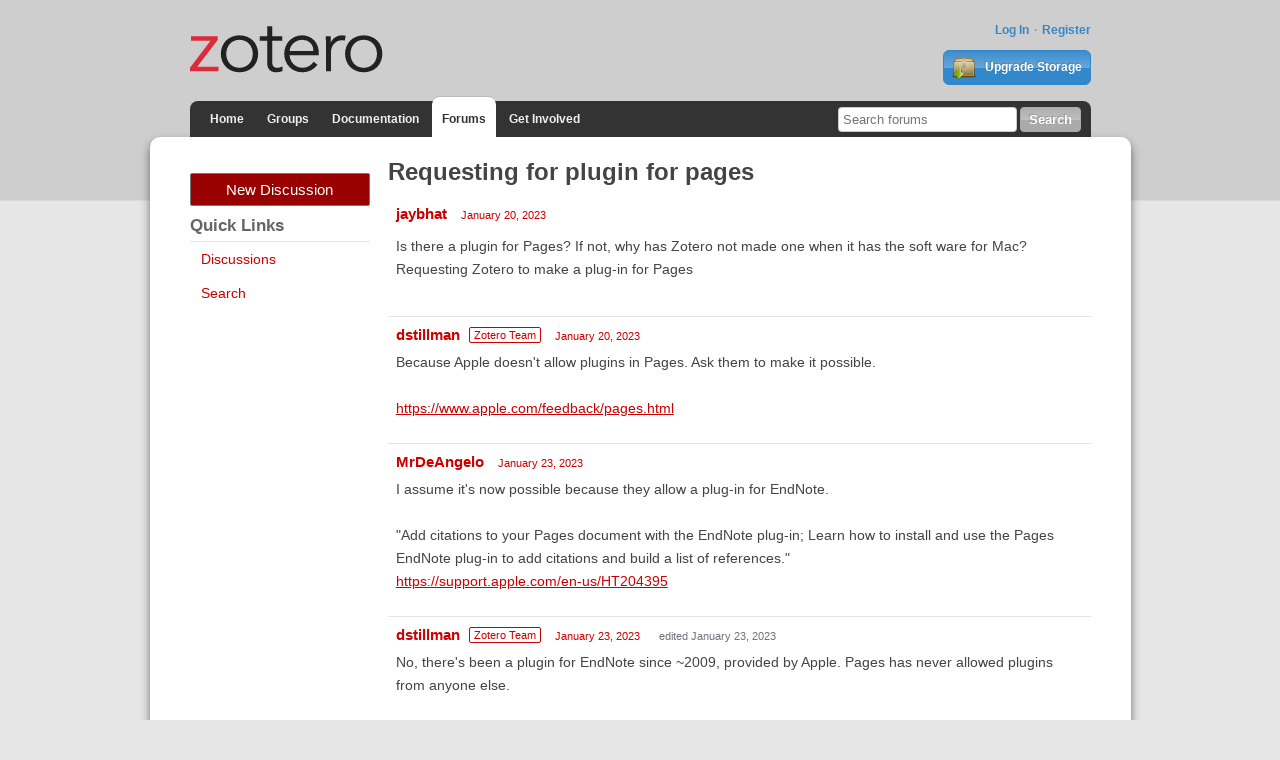

--- FILE ---
content_type: text/html; charset=utf-8
request_url: https://forums.zotero.org/discussion/102457/requesting-for-plugin-for-pages
body_size: 4094
content:
<!DOCTYPE html>
<html lang="en" class="no-js"> 
    <head>
        <meta charset="utf-8" />
        <meta http-equiv="X-UA-Compatible" content="IE=edge">
        <meta name="viewport" content="width=device-width, initial-scale=1">
        <meta name="description" content="Zotero is a free, easy-to-use tool to help you collect, organize, annotate, cite, and share research."/>
        <script type="text/javascript" charset="utf-8">
            var VanillaZotero = {};
            window.VanillaZotero = VanillaZotero;
            VanillaZotero.config = {
                baseUrl: 'https://www.zotero.org',
                fileSizeLimitMB: 10,
                uploadUrl: 'https://www.zotero.org/settings/addforumimage',
                zoteroSessionCookieName: 'zotero_www_session_v2',
                forumImageDomain: 's3.amazonaws.com/zotero.org',
            };
        </script>
        <title>Requesting for plugin for pages - Zotero Forums</title>
  <link rel="stylesheet" type="text/css" href="/applications/dashboard/design/style.css?v=2.2.1" media="all" />
  <link rel="stylesheet" type="text/css" href="/themes/zotero-default/design/custom.css?v=0.1.19" media="all" />
  <link rel="stylesheet" type="text/css" href="/resources/design/vanillicon.css?v=2.2.1" media="all" />
  <link rel="canonical" href="https://forums.zotero.org/discussion/102457/requesting-for-plugin-for-pages" />
  <meta property="og:type" content="article" />
  <meta property="og:site_name" content="Zotero Forums" />
  <meta property="og:title" itemprop="name" content="Requesting for plugin for pages" />
  <meta property="og:url" content="https://forums.zotero.org/discussion/102457/requesting-for-plugin-for-pages" />
  <meta name="description" property="og:description" itemprop="description" content="Is there a plugin for Pages? If not, why has Zotero not made one when it has the soft ware for Mac? Requesting Zotero to make a plug-in for Pages" />
  <script type="text/javascript">gdn=window.gdn||{};gdn.meta={"ConfirmDeleteCommentHeading":"Delete Comment","ConfirmDeleteCommentText":"Are you sure you want to delete this comment?","DiscussionID":"102457","Category":"General","TagHint":"Start to type...","LastCommentID":426676,"Vanilla_Comments_AutoRefresh":0,"TransportError":"A fatal error occurred while processing the request.<br \/>The server returned the following response: %s","TransientKey":null,"WebRoot":"https:\/\/forums.zotero.org\/","UrlFormat":"\/{Path}","Path":"discussion\/102457\/requesting-for-plugin-for-pages","Args":"","ResolvedPath":"vanilla\/discussion\/index","ResolvedArgs":"{\"DiscussionID\":\"102457\",\"DiscussionStub\":\"requesting-for-plugin-for-pages\",\"Page\":\"\"}","SignedIn":0,"ConfirmHeading":"Confirm","ConfirmText":"Are you sure you want to do that?","Okay":"Okay","Cancel":"Cancel","Search":"Search"};</script>
  <script src="/js/library/jquery.js?v=2.2.1" type="text/javascript"></script>
  <script src="/js/library/jquery-ui.js?v=2.2.1" type="text/javascript"></script>
  <script src="/js/library/jquery.livequery.js?v=2.2.1" type="text/javascript"></script>
  <script src="/js/library/jquery.form.js?v=2.2.1" type="text/javascript"></script>
  <script src="/js/library/jquery.popup.js?v=2.2.1" type="text/javascript"></script>
  <script src="/js/library/jquery.gardenhandleajaxform.js?v=2.2.1" type="text/javascript"></script>
  <script src="/js/library/jquery.atwho.js?v=2.2.1" type="text/javascript"></script>
  <script src="/js/global.js?v=2.2.1" type="text/javascript"></script>
  <script src="/js/library/jquery.autosize.min.js?v=2.2.1" type="text/javascript"></script>
  <script src="/applications/vanilla/js/autosave.js?v=2.2.1" type="text/javascript"></script>
  <script src="/applications/vanilla/js/discussion.js?v=2.2.1" type="text/javascript"></script>
  <script src="/plugins/zotero/js/common.js?v=0.2" type="text/javascript"></script>
  <script src="/plugins/zotero/js/image-upload.js?v=0.2" type="text/javascript"></script>
  <script src="/plugins/zotero/js/posthelp.js?v=0.2" type="text/javascript"></script>        <!--{asset name="Head"}-->
        <link rel="shortcut icon" type="image/png" sizes="16x16" href="https://www.zotero.org/static/images/theme/zotero_theme/favicon.ico" />
        <!-- auto discovery links -->
        <link rel="alternate" type="application/rss+xml" title="Zotero Blog" href="http://feeds.feedburner.com/zotero/" />
        
  </head>
  <body id="vanilla_discussion_index" class="Vanilla Discussion Index ">
    <!-- Header -->
    <header role="banner" class="container">
        <div class="center container">
            <h1 id="logohead">
                <a href="https://www.zotero.org/"><img src="https://www.zotero.org/static/images/theme/zotero-logo.1519224037.svg" alt="Zotero"></a>
            </h1>
        
        <div id="login-links">
                            <a href="https://www.zotero.org/user/login?force=1">Log In</a>
                <a href="https://www.zotero.org/user/register">Register</a>
                    </div>
        
                <a href="https://www.zotero.org/storage" class="button" id="purchase-storage-link"><img src="https://www.zotero.org/static/images/theme/archive.png" /> Upgrade Storage</a>
                
        <div id="navbar" class="container">
            <nav id="sitenav">
                <ul>
                <li ><a href="https://www.zotero.org">Home</a></li>
                                <li ><a href="https://www.zotero.org/groups">Groups</a></li>
                                <li ><a href="https://www.zotero.org/support">Documentation</a></li>
                <li class='selected'><a href="https://forums.zotero.org">Forums</a></li>
                <li ><a href="https://www.zotero.org/getinvolved">Get Involved</a></li>
                </ul>
            </nav>
            <form action="https://forums.zotero.org/search/" class="zform zsearch" id="simple-search">
                <div>
                    <input type="text" name="Search" size="20" id="header-search-query" placeholder="Search forums"/>
                    <input class="button" type="submit" value="Search">
                </div>
            </form>
        </div>
    </div>
    </header>
    
    <div id="content">
        <div class="center container">
          <div class="row">

            <aside class="page-sidebar minor-col" style="float:left" role="complementary">
              <div class="BoxButtons BoxNewDiscussion">
                  <a href="/post/discussion" class="Button Primary Action NewDiscussion BigButton">New Discussion</a>
              </div>
              
              <h2>Quick Links</h2>
              <div class="BoxFilter BoxQuickLinksFilter">
                  <ul class="FilterMenu">
                    <li><a href="/discussions">Discussions</a></li>
                    <!--<li><a href="/categories">Categories</a></li>-->
                    <li><a href="/search">Search</a></li>
                                                                              </ul>
              </div>
                                          <!--{asset name="Panel"}-->
            </aside>

            <main class="page-content major-col last-col" style="float:right" role="main">
              <div class="MessageList Discussion"><!-- Page Title -->
<div id="Item_0" class="PageTitle"><div class="Options"></div><h1>Requesting for plugin for pages</h1></div>

<div id="Discussion_102457" class="Item ItemDiscussion">
    <div class="Discussion">
        <div class="Item-Header DiscussionHeader">
            <div class="AuthorWrap">
            <span class="Author">
               <a href="/profile/10224589/jaybhat" class="Username">jaybhat</a>            </span>
            <span class="AuthorInfo">
                           </span>
            </div>
            <div class="Meta DiscussionMeta">
            <span class="MItem DateCreated">
               <a href="https://forums.zotero.org/discussion/102457/requesting-for-plugin-for-pages" class="Permalink" rel="nofollow"><time title="2023-01-20 8:44:24" datetime="2023-01-20T08:44:24+00:00">January 20, 2023</time></a>            </span>
                                            </div>
        </div>
                <div class="Item-BodyWrap">
            <div class="Item-Body">
                <div class="Message">
                    Is there a plugin for Pages? If not, why has Zotero not made one when it has the soft ware for Mac? Requesting Zotero to make a plug-in for Pages                </div>
                <div class="Reactions"></div>            </div>
        </div>
    </div>
</div>
</div><div class="CommentsWrap"><span class="BeforeCommentHeading"></span><div class="DataBox DataBox-Comments">    <ul class="MessageList DataList Comments">
                <li class="Item Alt ItemComment" id="Comment_426565">
            <div class="Comment">
                                <div class="Options">
                                    </div>
                                <div class="Item-Header CommentHeader">
                    <div class="AuthorWrap">
                        <span class="Author">
                            <a href="/profile/6/dstillman" class="Username">dstillman</a>                        </span>
                        <span class="AuthorInfo">
                            <span class='Tag RoleTag'>Zotero Team</span>                        </span>
                    </div>
                    <div class="Meta CommentMeta CommentInfo">
                        <span class="MItem DateCreated">
                        <a href="/discussion/comment/426565/#Comment_426565" class="Permalink" name="Item_1" rel="nofollow"><time title="2023-01-20 8:45:10" datetime="2023-01-20T08:45:10+00:00">January 20, 2023</time></a>                        </span>
                                                                    </div>
                </div>
                <div class="Item-BodyWrap">
                    <div class="Item-Body">
                        <div class="Message">
                            Because Apple doesn't allow plugins in Pages. Ask them to make it possible.<br /><br /><a href="https://www.apple.com/feedback/pages.html"  rel="nofollow">https://www.apple.com/feedback/pages.html</a>                        </div>
                        <div class="Reactions"></div>                    </div>
                </div>
            </div>
        </li>
                <li class="Item ItemComment" id="Comment_426675">
            <div class="Comment">
                                <div class="Options">
                                    </div>
                                <div class="Item-Header CommentHeader">
                    <div class="AuthorWrap">
                        <span class="Author">
                            <a href="/profile/3009772/MrDeAngelo" class="Username">MrDeAngelo</a>                        </span>
                        <span class="AuthorInfo">
                                                    </span>
                    </div>
                    <div class="Meta CommentMeta CommentInfo">
                        <span class="MItem DateCreated">
                        <a href="/discussion/comment/426675/#Comment_426675" class="Permalink" name="Item_2" rel="nofollow"><time title="2023-01-23 5:34:54" datetime="2023-01-23T05:34:54+00:00">January 23, 2023</time></a>                        </span>
                                                                    </div>
                </div>
                <div class="Item-BodyWrap">
                    <div class="Item-Body">
                        <div class="Message">
                            I assume it's now possible because they allow a plug-in for EndNote.<br /><br />"Add citations to your Pages document with the EndNote plug-in; Learn how to install and use the Pages EndNote plug-in to add citations and build a list of references."<br /><a href="https://support.apple.com/en-us/HT204395"  rel="nofollow">https://support.apple.com/en-us/HT204395</a>                        </div>
                        <div class="Reactions"></div>                    </div>
                </div>
            </div>
        </li>
                <li class="Item Alt ItemComment" id="Comment_426676">
            <div class="Comment">
                                <div class="Options">
                                    </div>
                                <div class="Item-Header CommentHeader">
                    <div class="AuthorWrap">
                        <span class="Author">
                            <a href="/profile/6/dstillman" class="Username">dstillman</a>                        </span>
                        <span class="AuthorInfo">
                            <span class='Tag RoleTag'>Zotero Team</span>                        </span>
                    </div>
                    <div class="Meta CommentMeta CommentInfo">
                        <span class="MItem DateCreated">
                        <a href="/discussion/comment/426676/#Comment_426676" class="Permalink" name="Item_3" rel="nofollow"><time title="2023-01-23 6:08:58" datetime="2023-01-23T06:08:58+00:00">January 23, 2023</time></a>                        </span>
                        <span class="MItem"> <span title="Edited %302 %UTC, %2023 %Monday:%Jan%Z by dstillman." class="DateUpdated">edited January 23, 2023</span> </span>                                            </div>
                </div>
                <div class="Item-BodyWrap">
                    <div class="Item-Body">
                        <div class="Message">
                            No, there's been a plugin for EndNote since ~2009, provided by Apple. Pages has never allowed plugins from anyone else.                        </div>
                        <div class="Reactions"></div>                    </div>
                </div>
            </div>
        </li>
            </ul>
</div><div class="P PagerWrap"></div></div>                <div class="Foot Closed">
                    <div class="Note Closed SignInOrRegister"><a href="https://www.zotero.org/user/login?force=1&amp;referer=discussion%2F102457%2Frequesting-for-plugin-for-pages%3F">Sign In</a> or <a href="https://www.zotero.org/user/register">Register</a> to comment.                    </div>
                                    </div>
            	<template id='forum-images-template'>
		<style>
			div.image-drop-zone.hidden {
				display:none;
			}
			div.image-drop-zone .fileElem {
				display:none;
			}
		</style>
		<div>
			<div class="image-drop-zone hidden">
				<form class="image-upload-form">
					<p>Upload image file with the file dialog or by dragging and dropping images onto the dashed region</p>
					<input type="file" class="fileElem" multiple accept="image/*" >
					<button class="Button file-picker-button" for="fileElem">Select a file</button>
				</form>
			</div>
		</div>
	</template>
	
	<template id="forum-disclosure-template">
		<style>
			/*
			img.forum-upload-image {
				margin: 1rem;
			}
			details {
				border: 1px solid #ddd;
				padding:0.5rem;
			}
			summary {
				cursor: pointer;
				border-bottom: 1px solid #ddd;
				padding-bottom: 4px;
			}
			*/

		</style>
		<div class='forum-image-disclosure'>
			<img class="forum-upload-image" src="" />
		</div>
	</template>
	<template id='dialog-content'>
		<style>
			div.dialog-top {
				text-align:right
			}
			span.close-dialog-button {
				text-decoration: underline;
				color: #c00;
				cursor: pointer;
			}
			div.dialog-content {

			}
			div.dialog-body {
				max-width: 600px;
				margin: 1rem;
			}
			div.dialog-buttons {
				text-align:center;
			}
		</style>
		<div class='dialog-content'>
			<div class='dialog-top'>
				<span class='close-dialog-button'>Close</span>
			</div>
			<div class='dialog-body'>

			</div>
			<div class='dialog-buttons'>
				<button class='dialog-ok Button'>Ok</button>
			</div>
		</div>
	</template>
              <!--{asset name="Content"}-->
            </main>

          </div>
        </div>
    </div>
    
    <footer>
        <div class="center container">
            <nav role="secondary">                 
                <ul>
                    <!-- <li><a href="#">Give Us Feedback</a></li> -->
                    <li><a href="https://www.zotero.org/blog/">Blog</a></li>
                    <li><a href="https://forums.zotero.org/categories/">Forums</a></li>
                    <li><a href="https://www.zotero.org/support/dev/start">Developers</a></li>
                    <li><a href="https://www.zotero.org/support/">Documentation</a></li>
                    <li><a href="https://www.zotero.org/support/privacy">Privacy</a></li>
                    <li><a href="https://www.zotero.org/getinvolved/">Get Involved</a></li>
                    <li><a href="https://www.zotero.org/jobs">Jobs</a></li>
                    <li><a href="https://www.zotero.org/about/">About</a></li>
                </ul>
            </nav>
            <p class="about">Zotero is a project of <a href="http://digitalscholar.org/">Digital Scholar</a>, a nonprofit organization dedicated to the development of software and services for researchers and cultural heritage institutions.</p>
                    </div>
    </footer>
        <!--{event name="AfterBody"}-->
  </body>
</html>
